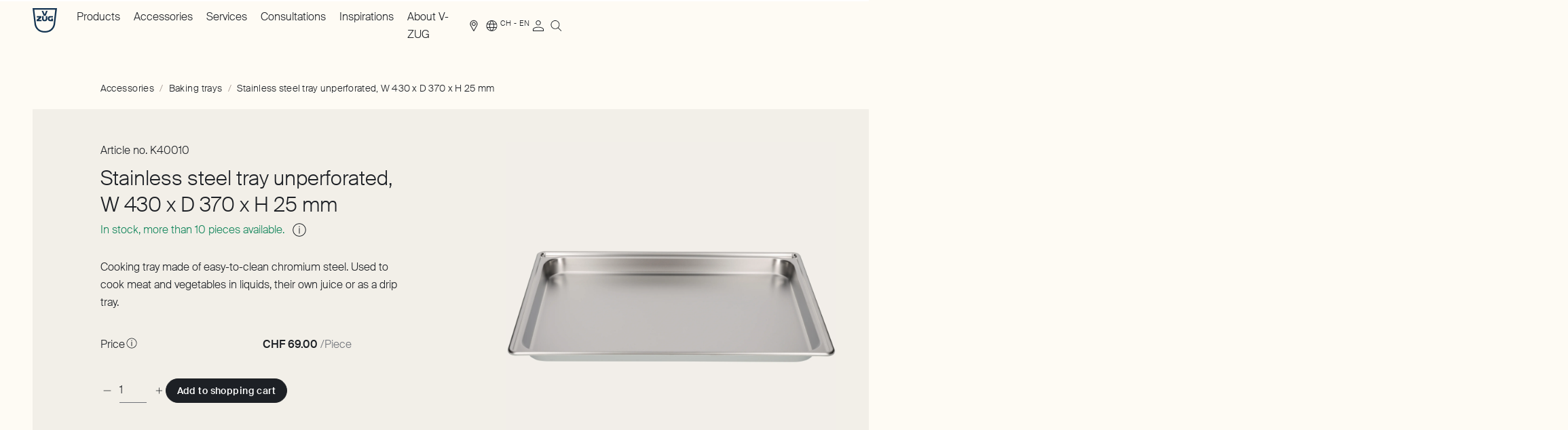

--- FILE ---
content_type: application/javascript; charset=UTF-8
request_url: https://www.vzug.com/scripts-DEDTT4F7.js
body_size: 965
content:
/**
 * what-input - A global utility for tracking the current input method (mouse, keyboard or touch).
 * @version v5.2.12
 * @link https://github.com/ten1seven/what-input
 * @license MIT
 */(function(r,u){typeof exports=="object"&&typeof module=="object"?module.exports=u():typeof define=="function"&&define.amd?define("whatInput",[],u):typeof exports=="object"?exports.whatInput=u():r.whatInput=u()})(this,function(){return f={},r.m=u=[function(s,c){"use strict";s.exports=function(){if(typeof document>"u"||typeof window>"u")return{ask:function(){return"initial"},element:function(){return null},ignoreKeys:function(){},specificKeys:function(){},registerOnChange:function(){},unRegisterOnChange:function(){}};var w=document.documentElement,h=null,o="initial",i=o,M=Date.now(),O=!1,N=["button","input","select","textarea"],a=[],k=[16,17,18,91,93],v=[],L={keydown:"keyboard",keyup:"keyboard",mousedown:"mouse",mousemove:"mouse",MSPointerDown:"pointer",MSPointerMove:"pointer",pointerdown:"pointer",pointermove:"pointer",touchstart:"touch",touchend:"touch"},y=!1,g={x:null,y:null},T={2:"touch",3:"touch",4:"mouse"},A=!1;try{var j=Object.defineProperty({},"passive",{get:function(){A=!0}});window.addEventListener("test",null,j)}catch{}var K=function(){var e=!A||{passive:!0,capture:!0};document.addEventListener("DOMContentLoaded",R,!0),window.PointerEvent?(window.addEventListener("pointerdown",d,!0),window.addEventListener("pointermove",E,!0)):window.MSPointerEvent?(window.addEventListener("MSPointerDown",d,!0),window.addEventListener("MSPointerMove",E,!0)):(window.addEventListener("mousedown",d,!0),window.addEventListener("mousemove",E,!0),"ontouchstart"in window&&(window.addEventListener("touchstart",d,e),window.addEventListener("touchend",d,!0))),window.addEventListener(P(),E,e),window.addEventListener("keydown",d,!0),window.addEventListener("keyup",d,!0),window.addEventListener("focusin",X,!0),window.addEventListener("focusout",C,!0)},R=function(){if(O=!(w.getAttribute("data-whatpersist")==="false"||document.body.getAttribute("data-whatpersist")==="false"))try{window.sessionStorage.getItem("what-input")&&(o=window.sessionStorage.getItem("what-input")),window.sessionStorage.getItem("what-intent")&&(i=window.sessionStorage.getItem("what-intent"))}catch{}l("input"),l("intent")},d=function(e){var t=e.which,n=L[e.type];n==="pointer"&&(n=I(e));var p=!v.length&&k.indexOf(t)===-1,x=v.length&&v.indexOf(t)!==-1,S=n==="keyboard"&&t&&(p||x)||n==="mouse"||n==="touch";if(D(n)&&(S=!1),S&&o!==n&&(b("input",o=n),l("input")),S&&i!==n){var m=document.activeElement;m&&m.nodeName&&(N.indexOf(m.nodeName.toLowerCase())===-1||m.nodeName.toLowerCase()==="button"&&!z(m,"form"))&&(b("intent",i=n),l("intent"))}},l=function(e){w.setAttribute("data-what"+e,e==="input"?o:i),Y(e)},E=function(e){var t=L[e.type];t==="pointer"&&(t=I(e)),q(e),(!y&&!D(t)||y&&e.type==="wheel"||e.type==="mousewheel"||e.type==="DOMMouseScroll")&&i!==t&&(b("intent",i=t),l("intent"))},X=function(e){e.target.nodeName?(h=e.target.nodeName.toLowerCase(),w.setAttribute("data-whatelement",h),e.target.classList&&e.target.classList.length&&w.setAttribute("data-whatclasses",e.target.classList.toString().replace(" ",","))):C()},C=function(){h=null,w.removeAttribute("data-whatelement"),w.removeAttribute("data-whatclasses")},b=function(e,t){if(O)try{window.sessionStorage.setItem("what-"+e,t)}catch{}},I=function(e){return typeof e.pointerType=="number"?T[e.pointerType]:e.pointerType==="pen"?"touch":e.pointerType},D=function(e){var t=Date.now(),n=e==="mouse"&&o==="touch"&&t-M<200;return M=t,n},P=function(){return"onwheel"in document.createElement("div")?"wheel":document.onmousewheel!==void 0?"mousewheel":"DOMMouseScroll"},Y=function(e){for(var t=0,n=a.length;t<n;t++)a[t].type===e&&a[t].fn.call(void 0,e==="input"?o:i)},q=function(e){g.x!==e.screenX||g.y!==e.screenY?(y=!1,g.x=e.screenX,g.y=e.screenY):y=!0},z=function(e,t){var n=window.Element.prototype;if(n.matches||(n.matches=n.msMatchesSelector||n.webkitMatchesSelector),n.closest)return e.closest(t);do{if(e.matches(t))return e;e=e.parentElement||e.parentNode}while(e!==null&&e.nodeType===1);return null};return"addEventListener"in window&&Array.prototype.indexOf&&(L[P()]="mouse",K()),{ask:function(e){return e==="intent"?i:o},element:function(){return h},ignoreKeys:function(e){k=e},specificKeys:function(e){v=e},registerOnChange:function(e,t){a.push({fn:e,type:t||"input"})},unRegisterOnChange:function(e){var t=function(n){for(var p=0,x=a.length;p<x;p++)if(a[p].fn===n)return p}(e);!t&&t!==0||a.splice(t,1)},clearStorage:function(){window.sessionStorage.clear()}}}()}],r.c=f,r.p="",r(0);function r(s){if(f[s])return f[s].exports;var c=f[s]={exports:{},id:s,loaded:!1};return u[s].call(c.exports,c,c.exports,r),c.loaded=!0,c.exports}var u,f});
